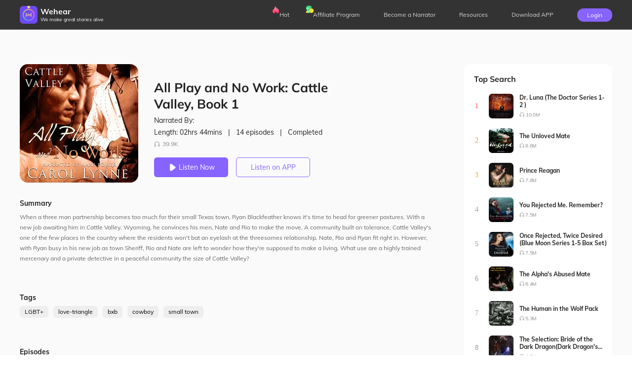

--- FILE ---
content_type: text/html; charset=utf-8
request_url: https://wehearfm.com/book/2198-All-Play-and-No-Work-Cattle-Valley-Book-1
body_size: 17209
content:
<!DOCTYPE html><html lang="en"><head><meta charSet="utf-8"/><meta name="viewport" content="initial-scale=1.0,width=device-width,user-scalable=0,maximum-scale=1.0"/><meta name="facebook-domain-verification" content="czlqjbng0jsv9cbwlkklretmoklntc"/><link href="https://files.dreame.com/dreame/file/f839f98a4143ca0352febb66c0e093e7.ico" rel="icon" sizes="20x20"/><title>Wehear Audiobook - All Play and No Work: Cattle Valley, Book 1</title><meta property="og:site_name" content="Wehear"/><meta property="og:url" content="https://wehearfm.com/book/2198-All-Play-and-No-Work-Cattle-Valley-Book-1"/><meta property="og:type" content="website"/><meta property="og:title" content="All Play and No Work: Cattle Valley, Book 1"/><meta property="og:description" content="When a three man partnership becomes too much for their small Texas town, Ryan Blackfeather knows it&#x27;s time to head for greener pastures. With a new job awaiting him in Cattle Valley, Wyoming, he convinces his men, Nate and Rio to make the move."/><link rel="image_src" href="https://files.dreame.com/1/icon/s-2198/1658236194.jpg"/><meta property="og:image" content="https://files.dreame.com/1/icon/s-2198/1658236194.jpg"/><meta name="description" content="When a three man partnership becomes too much for their small Texas town, Ryan Blackfeather knows it&#x27;s time to head for greener pastures. With a new job awaiting him in Cattle Valley, Wyoming, he convinces his men, Nate and Rio to make the move."/><meta name="twitter:card" content="summary_large_image"/><meta name="twitter:title" content="All Play and No Work: Cattle Valley, Book 1"/><meta name="twitter:description" content="When a three man partnership becomes too much for their small Texas town, Ryan Blackfeather knows it&#x27;s time to head for greener pastures. With a new job awaiting him in Cattle Valley, Wyoming, he convinces his men, Nate and Rio to make the move."/><meta name="twitter:image" content="https://files.dreame.com/1/icon/s-2198/1658236194.jpg"/><link rel="canonical" href="https://wehearfm.com/book/2198-All-Play-and-No-Work-Cattle-Valley-Book-1"/><link rel="preload" as="image" href="https://files.dreame.com/1/icon/s-2198/1658236194.jpg"/><meta name="next-head-count" content="19"/><script async="" src="https://www.googletagmanager.com/gtag/js?id=G-M8X3M4JY72"></script><script async="" src="https://www.googletagmanager.com/gtag/js?id=UA-227386375-1"></script><script defer="" src="https://files.dreame.com/dreame/file/48e4533850bdb8c72e32d7d6d72c117a.js"></script><script async="" src="https://connect.facebook.net/en_US/sdk.js" crossorigin="anonymous"></script><script async="" src="https://apis.google.com/js/api:client.js" crossorigin="anonymous"></script><script data-nscript="beforeInteractive">
                    !function(t,e){var n=720;function i(){var i=e.clientWidth/n*100;
if(e.clientWidth>768){
i=12;
};o(i);var a=parseFloat(t.getComputedStyle(e)["font-size"]);}function o(t){e.style.fontSize=t+"px"}t.calcRem=function(e){n=e,i(),t.addEventListener("resize",i)}}(window,document.documentElement);
                    calcRem(360);
                </script><script data-nscript="beforeInteractive">window.dataLayer = window.dataLayer || [];
                    function gtag(){dataLayer.push(arguments);}
                    gtag('js', new Date());
                    gtag('config', 'G-M8X3M4JY72');
                    gtag("consent", "default", {
                        ad_storage: "denied",
                        analytics_storage: "denied",
                        ad_user_data: "denied",
                        ad_personalization: "denied",
                        functionality_storage:"denied",
                        security_storage:"denied",
                        personalization_storage:"denied"
                    });
                    </script><script data-nscript="beforeInteractive">window.dataLayer = window.dataLayer || [];
                    function gtag(){dataLayer.push(arguments);}
                    gtag('js', new Date());
                    gtag('config', 'UA-227386375-1');
                    gtag("consent", "default", {
                        ad_storage: "denied",
                        analytics_storage: "denied",
                        ad_user_data: "denied",
                        ad_personalization: "denied",
                        functionality_storage:"denied",
                        security_storage:"denied",
                        personalization_storage:"denied"
                    });
                    </script><link rel="preload" href="https://files.dailyfm.co/S/wehear-next/_next/static/css/238ff9856a3f65af.css" as="style"/><link rel="stylesheet" href="https://files.dailyfm.co/S/wehear-next/_next/static/css/238ff9856a3f65af.css" data-n-g=""/><link rel="preload" href="https://files.dailyfm.co/S/wehear-next/_next/static/css/e97b8f54553d7b76.css" as="style"/><link rel="stylesheet" href="https://files.dailyfm.co/S/wehear-next/_next/static/css/e97b8f54553d7b76.css" data-n-p=""/><noscript data-n-css=""></noscript><script defer="" nomodule="" src="https://files.dailyfm.co/S/wehear-next/_next/static/chunks/polyfills-0d1b80a048d4787e.js"></script><script src="https://files.dailyfm.co/S/wehear-next/_next/static/chunks/webpack-c1e3bc48ce72e2b1.js" defer=""></script><script src="https://files.dailyfm.co/S/wehear-next/_next/static/chunks/framework-57c6900974317494.js" defer=""></script><script src="https://files.dailyfm.co/S/wehear-next/_next/static/chunks/main-25b33beab74dddc3.js" defer=""></script><script src="https://files.dailyfm.co/S/wehear-next/_next/static/chunks/pages/_app-d4d15eefd625105f.js" defer=""></script><script src="https://files.dailyfm.co/S/wehear-next/_next/static/chunks/pages/book/%5B...slug%5D-37edfc876c6832c5.js" defer=""></script><script src="https://files.dailyfm.co/S/wehear-next/_next/static/Sm8ZsevzeDsX5mG-GOj3g/_buildManifest.js" defer=""></script><script src="https://files.dailyfm.co/S/wehear-next/_next/static/Sm8ZsevzeDsX5mG-GOj3g/_ssgManifest.js" defer=""></script></head><body><script src="https://clientcdn.pushengage.com/core/e0cc1056-1022-45e0-98ee-2c42435ea9cd.js" async=""></script><div id="__next"><style>
      #nprogress {
        pointer-events: none;
      }
      #nprogress .bar {
        background: #29D;
        position: fixed;
        z-index: 9999;
        top: 0;
        left: 0;
        width: 100%;
        height: 3px;
      }
      #nprogress .peg {
        display: block;
        position: absolute;
        right: 0px;
        width: 100px;
        height: 100%;
        box-shadow: 0 0 10px #29D, 0 0 5px #29D;
        opacity: 1;
        -webkit-transform: rotate(3deg) translate(0px, -4px);
        -ms-transform: rotate(3deg) translate(0px, -4px);
        transform: rotate(3deg) translate(0px, -4px);
      }
      #nprogress .spinner {
        display: block;
        position: fixed;
        z-index: 1031;
        top: 15px;
        right: 15px;
      }
      #nprogress .spinner-icon {
        width: 18px;
        height: 18px;
        box-sizing: border-box;
        border: solid 2px transparent;
        border-top-color: #29D;
        border-left-color: #29D;
        border-radius: 50%;
        -webkit-animation: nprogresss-spinner 400ms linear infinite;
        animation: nprogress-spinner 400ms linear infinite;
      }
      .nprogress-custom-parent {
        overflow: hidden;
        position: relative;
      }
      .nprogress-custom-parent #nprogress .spinner,
      .nprogress-custom-parent #nprogress .bar {
        position: absolute;
      }
      @-webkit-keyframes nprogress-spinner {
        0% {
          -webkit-transform: rotate(0deg);
        }
        100% {
          -webkit-transform: rotate(360deg);
        }
      }
      @keyframes nprogress-spinner {
        0% {
          transform: rotate(0deg);
        }
        100% {
          transform: rotate(360deg);
        }
      }
    </style><div class="HeaderNav_header-nav-wrapper__1BDS4"><div class="HeaderNav_header-nav-container-pc__SBdaX"><a href="/"><div class="HeaderNav_logo-container__jrQ_5"><div class="HeaderNav_logo__IoVPj"><div class="lazyload-wrapper "><div style="height:36px" class="lazyload-placeholder"></div></div></div><div><div class="HeaderNav_logo-text__qyyDW">Wehear</div><div class="HeaderNav_slogan__GKrCx">We make great stories alive</div></div></div></a><div class="HeaderNav_nav-list__ExUji"><div class="HeaderNav_nav-item__DjN45"><div class="HeaderNav_badge__d6nEL"><div class="lazyload-wrapper "><div style="height:16px" class="lazyload-placeholder"></div></div></div><a target="_self" class="HeaderNav_headr-a-link__UVC2T" href="/hot-collections">Hot</a></div><div class="HeaderNav_nav-item__DjN45 HeaderNav_nav-item3__yxlsy"><div class="HeaderNav_badge__d6nEL"><div class="lazyload-wrapper "><div style="height:16px" class="lazyload-placeholder"></div></div></div><a target="_self" class="HeaderNav_headr-a-link__UVC2T" href="/affiliate-program">Affiliate Program</a></div><div class="HeaderNav_nav-item__DjN45"><a target="_self" class="HeaderNav_headr-a-link__UVC2T" href="/narrator-program">Become a Narrator</a></div><div class="HeaderNav_nav-item__DjN45"><a target="_blank" class="HeaderNav_headr-a-link__UVC2T" href="https://wehearfm.com/resources">Resources</a></div><div class="HeaderNav_nav-item__DjN45 HeaderNav_download__TqmE9"><span class="nav-download">Download APP</span><div class="HeaderNav_download-container__ExiPq"><div class="HeaderNav_qr-container__2EWQc"><svg height="200" width="200" viewBox="0 0 37 37"><path fill="#FFFFFF" d="M0,0 h37v37H0z" shape-rendering="crispEdges"></path><path fill="#000000" d="M4 4h7v1H4zM12 4h2v1H12zM15 4h7v1H15zM26,4 h7v1H26zM4 5h1v1H4zM10 5h1v1H10zM12 5h1v1H12zM14 5h4v1H14zM20 5h3v1H20zM24 5h1v1H24zM26 5h1v1H26zM32,5 h1v1H32zM4 6h1v1H4zM6 6h3v1H6zM10 6h1v1H10zM12 6h2v1H12zM15 6h2v1H15zM18 6h2v1H18zM22 6h1v1H22zM26 6h1v1H26zM28 6h3v1H28zM32,6 h1v1H32zM4 7h1v1H4zM6 7h3v1H6zM10 7h1v1H10zM13 7h5v1H13zM19 7h1v1H19zM21 7h1v1H21zM26 7h1v1H26zM28 7h3v1H28zM32,7 h1v1H32zM4 8h1v1H4zM6 8h3v1H6zM10 8h1v1H10zM14 8h3v1H14zM18 8h7v1H18zM26 8h1v1H26zM28 8h3v1H28zM32,8 h1v1H32zM4 9h1v1H4zM10 9h1v1H10zM12 9h2v1H12zM15 9h1v1H15zM17 9h5v1H17zM26 9h1v1H26zM32,9 h1v1H32zM4 10h7v1H4zM12 10h1v1H12zM14 10h1v1H14zM16 10h1v1H16zM18 10h1v1H18zM20 10h1v1H20zM22 10h1v1H22zM24 10h1v1H24zM26,10 h7v1H26zM12 11h2v1H12zM15 11h1v1H15zM17 11h2v1H17zM20 11h4v1H20zM6 12h3v1H6zM10 12h1v1H10zM12 12h5v1H12zM19 12h1v1H19zM25 12h3v1H25zM30,12 h3v1H30zM4 13h2v1H4zM8 13h1v1H8zM14 13h1v1H14zM17 13h1v1H17zM21 13h2v1H21zM24 13h2v1H24zM27 13h1v1H27zM29 13h1v1H29zM31,13 h2v1H31zM9 14h2v1H9zM15 14h2v1H15zM23 14h1v1H23zM25 14h1v1H25zM4 15h1v1H4zM7 15h2v1H7zM12 15h2v1H12zM16 15h1v1H16zM19 15h2v1H19zM23 15h2v1H23zM26 15h2v1H26zM29 15h1v1H29zM32,15 h1v1H32zM4 16h1v1H4zM6 16h1v1H6zM9 16h8v1H9zM19 16h2v1H19zM23 16h1v1H23zM29 16h1v1H29zM31,16 h2v1H31zM4 17h2v1H4zM7 17h2v1H7zM11 17h4v1H11zM16 17h1v1H16zM18 17h1v1H18zM20 17h1v1H20zM22 17h3v1H22zM26 17h5v1H26zM32,17 h1v1H32zM4 18h3v1H4zM9 18h3v1H9zM13 18h3v1H13zM18 18h2v1H18zM24 18h2v1H24zM27 18h4v1H27zM5 19h1v1H5zM7 19h1v1H7zM9 19h1v1H9zM11 19h1v1H11zM14 19h1v1H14zM18 19h1v1H18zM20 19h5v1H20zM27 19h3v1H27zM32,19 h1v1H32zM4 20h1v1H4zM6 20h1v1H6zM8 20h5v1H8zM16 20h2v1H16zM19 20h1v1H19zM21 20h1v1H21zM23 20h3v1H23zM27 20h2v1H27zM30 20h2v1H30zM4 21h3v1H4zM8 21h2v1H8zM11 21h2v1H11zM18 21h3v1H18zM28 21h3v1H28zM4 22h1v1H4zM10 22h1v1H10zM14 22h5v1H14zM21 22h2v1H21zM24 22h1v1H24zM27 22h3v1H27zM4 23h1v1H4zM6 23h1v1H6zM8 23h2v1H8zM11 23h1v1H11zM16 23h2v1H16zM21 23h1v1H21zM25 23h1v1H25zM28 23h1v1H28zM32,23 h1v1H32zM4 24h1v1H4zM7 24h4v1H7zM13 24h3v1H13zM18 24h5v1H18zM24 24h5v1H24zM32,24 h1v1H32zM12 25h2v1H12zM15 25h2v1H15zM19 25h1v1H19zM22 25h1v1H22zM24 25h1v1H24zM28 25h1v1H28zM31,25 h2v1H31zM4 26h7v1H4zM14 26h1v1H14zM18 26h1v1H18zM20 26h1v1H20zM24 26h1v1H24zM26 26h1v1H26zM28 26h1v1H28zM30 26h1v1H30zM4 27h1v1H4zM10 27h1v1H10zM15 27h1v1H15zM17 27h2v1H17zM21 27h1v1H21zM23 27h2v1H23zM28 27h2v1H28zM4 28h1v1H4zM6 28h3v1H6zM10 28h1v1H10zM12 28h2v1H12zM16 28h4v1H16zM21 28h1v1H21zM24 28h5v1H24zM30 28h1v1H30zM4 29h1v1H4zM6 29h3v1H6zM10 29h1v1H10zM12 29h2v1H12zM15 29h1v1H15zM20 29h1v1H20zM25 29h1v1H25zM29 29h3v1H29zM4 30h1v1H4zM6 30h3v1H6zM10 30h1v1H10zM12 30h1v1H12zM14 30h1v1H14zM17 30h1v1H17zM19 30h1v1H19zM25 30h4v1H25zM30 30h2v1H30zM4 31h1v1H4zM10 31h1v1H10zM13 31h3v1H13zM17 31h2v1H17zM20 31h3v1H20zM26 31h1v1H26zM29 31h3v1H29zM4 32h7v1H4zM15 32h2v1H15zM18 32h2v1H18zM22 32h5v1H22z" shape-rendering="crispEdges"></path><image xlink:href="https://files.dreame.com/recommend/image/a9f52f6cab45197663219a6491f1e588.png" height="13.32" width="13.32" x="11.84" y="11.84" preserveAspectRatio="none"></image></svg></div><div class="HeaderNav_download-text__IM_eC">Scan and Download Wehear</div></div></div><div class="HeaderNav_nav-item__DjN45 HeaderNav_login__um_R_"><div class="HeaderNav_signUp__eeldD">Login</div></div></div></div><div class="HeaderNav_header-nav-container-mobile__0Rf_y"><div><div class="HeaderNav_collsapse-container__lTk5A"><span></span><span></span><span></span></div><div class="HeaderNav_logo-container__jrQ_5"><div class="HeaderNav_logo__IoVPj"><a class="HeaderNav_logo-link__hIyZ4" href="/"><img src="https://files.dreame.com/recommend/image/a9f52f6cab45197663219a6491f1e588.png"/></a></div><div><div class="HeaderNav_logo-text__qyyDW"><a href="/">Wehear</a></div></div></div><div class="HeaderNav_signUp__eeldD">Login</div></div><div class="HeaderNav_nav-list-container__SyY7Q" style="display:none"><div class="HeaderNav_nav-list__ExUji HeaderNav_no-letive__9eyDW"><div class="HeaderNav_close-collsapse__Hgh0d"></div><a href="/"><div class="HeaderNav_nav-item__DjN45"><div class="HeaderNav_menu-icon__JdGfS"><span style="box-sizing:border-box;display:block;overflow:hidden;width:initial;height:initial;background:none;opacity:1;border:0;margin:0;padding:0;position:absolute;top:0;left:0;bottom:0;right:0"><img src="[data-uri]" decoding="async" data-nimg="fill" style="position:absolute;top:0;left:0;bottom:0;right:0;box-sizing:border-box;padding:0;border:none;margin:auto;display:block;width:0;height:0;min-width:100%;max-width:100%;min-height:100%;max-height:100%"/><noscript><img src="https://files.dreame.com/recommend/image/3fab1c52094d4c6eeb02057c4b1e907b.png" decoding="async" data-nimg="fill" style="position:absolute;top:0;left:0;bottom:0;right:0;box-sizing:border-box;padding:0;border:none;margin:auto;display:block;width:0;height:0;min-width:100%;max-width:100%;min-height:100%;max-height:100%" loading="lazy"/></noscript></span></div><span>Home</span></div></a><a target="_self" href="/hot-collections"><div class="HeaderNav_nav-item__DjN45"><div class="HeaderNav_menu-icon__JdGfS"><span style="box-sizing:border-box;display:block;overflow:hidden;width:initial;height:initial;background:none;opacity:1;border:0;margin:0;padding:0;position:absolute;top:0;left:0;bottom:0;right:0"><img src="[data-uri]" decoding="async" data-nimg="fill" style="position:absolute;top:0;left:0;bottom:0;right:0;box-sizing:border-box;padding:0;border:none;margin:auto;display:block;width:0;height:0;min-width:100%;max-width:100%;min-height:100%;max-height:100%"/><noscript><img src="https://files.dreame.com/recommend/image/55aace83dad2b2dadfc0bc7a8889db61.png" decoding="async" data-nimg="fill" style="position:absolute;top:0;left:0;bottom:0;right:0;box-sizing:border-box;padding:0;border:none;margin:auto;display:block;width:0;height:0;min-width:100%;max-width:100%;min-height:100%;max-height:100%" loading="lazy"/></noscript></span></div><span>Hot</span><div class="HeaderNav_badge__d6nEL"><span style="box-sizing:border-box;display:block;overflow:hidden;width:initial;height:initial;background:none;opacity:1;border:0;margin:0;padding:0;position:absolute;top:0;left:0;bottom:0;right:0"><img src="[data-uri]" decoding="async" data-nimg="fill" style="position:absolute;top:0;left:0;bottom:0;right:0;box-sizing:border-box;padding:0;border:none;margin:auto;display:block;width:0;height:0;min-width:100%;max-width:100%;min-height:100%;max-height:100%"/><noscript><img src="https://files.dreame.com/dreame/image/icon_hot.png" decoding="async" data-nimg="fill" style="position:absolute;top:0;left:0;bottom:0;right:0;box-sizing:border-box;padding:0;border:none;margin:auto;display:block;width:0;height:0;min-width:100%;max-width:100%;min-height:100%;max-height:100%" loading="lazy"/></noscript></span></div></div></a><a target="_self" href="/affiliate-program"><div class="HeaderNav_nav-item__DjN45"><div class="HeaderNav_menu-icon__JdGfS"><span style="box-sizing:border-box;display:block;overflow:hidden;width:initial;height:initial;background:none;opacity:1;border:0;margin:0;padding:0;position:absolute;top:0;left:0;bottom:0;right:0"><img src="[data-uri]" decoding="async" data-nimg="fill" style="position:absolute;top:0;left:0;bottom:0;right:0;box-sizing:border-box;padding:0;border:none;margin:auto;display:block;width:0;height:0;min-width:100%;max-width:100%;min-height:100%;max-height:100%"/><noscript><img src="https://files.dreame.com/recommend/image/1e45a03992fdbd36647d1fcce5b2dce2.png" decoding="async" data-nimg="fill" style="position:absolute;top:0;left:0;bottom:0;right:0;box-sizing:border-box;padding:0;border:none;margin:auto;display:block;width:0;height:0;min-width:100%;max-width:100%;min-height:100%;max-height:100%" loading="lazy"/></noscript></span></div><span>Affiliate Program</span><div class="HeaderNav_badge__d6nEL HeaderNav_badge-3__gwfhQ"><span style="box-sizing:border-box;display:block;overflow:hidden;width:initial;height:initial;background:none;opacity:1;border:0;margin:0;padding:0;position:absolute;top:0;left:0;bottom:0;right:0"><img src="[data-uri]" decoding="async" data-nimg="fill" style="position:absolute;top:0;left:0;bottom:0;right:0;box-sizing:border-box;padding:0;border:none;margin:auto;display:block;width:0;height:0;min-width:100%;max-width:100%;min-height:100%;max-height:100%"/><noscript><img src="https://files.dreame.com/dreame/image/icon_coins.png" decoding="async" data-nimg="fill" style="position:absolute;top:0;left:0;bottom:0;right:0;box-sizing:border-box;padding:0;border:none;margin:auto;display:block;width:0;height:0;min-width:100%;max-width:100%;min-height:100%;max-height:100%" loading="lazy"/></noscript></span></div></div></a><a target="_self" href="/narrator-program"><div class="HeaderNav_nav-item__DjN45"><div class="HeaderNav_menu-icon__JdGfS"><span style="box-sizing:border-box;display:block;overflow:hidden;width:initial;height:initial;background:none;opacity:1;border:0;margin:0;padding:0;position:absolute;top:0;left:0;bottom:0;right:0"><img src="[data-uri]" decoding="async" data-nimg="fill" style="position:absolute;top:0;left:0;bottom:0;right:0;box-sizing:border-box;padding:0;border:none;margin:auto;display:block;width:0;height:0;min-width:100%;max-width:100%;min-height:100%;max-height:100%"/><noscript><img src="https://files.dreame.com/recommend/image/9767a37bfc58c4d9cc287aa9dcb091d6.png" decoding="async" data-nimg="fill" style="position:absolute;top:0;left:0;bottom:0;right:0;box-sizing:border-box;padding:0;border:none;margin:auto;display:block;width:0;height:0;min-width:100%;max-width:100%;min-height:100%;max-height:100%" loading="lazy"/></noscript></span></div><span>Become a Narrator</span></div></a><a target="_blank" href="https://wehearfm.com/resources"><div class="HeaderNav_nav-item__DjN45"><div class="HeaderNav_menu-icon__JdGfS"><span style="box-sizing:border-box;display:block;overflow:hidden;width:initial;height:initial;background:none;opacity:1;border:0;margin:0;padding:0;position:absolute;top:0;left:0;bottom:0;right:0"><img src="[data-uri]" decoding="async" data-nimg="fill" style="position:absolute;top:0;left:0;bottom:0;right:0;box-sizing:border-box;padding:0;border:none;margin:auto;display:block;width:0;height:0;min-width:100%;max-width:100%;min-height:100%;max-height:100%"/><noscript><img src="https://files.dreame.com/recommend/image/9dc17fb0b2ee91686153467284e5d410.png" decoding="async" data-nimg="fill" style="position:absolute;top:0;left:0;bottom:0;right:0;box-sizing:border-box;padding:0;border:none;margin:auto;display:block;width:0;height:0;min-width:100%;max-width:100%;min-height:100%;max-height:100%" loading="lazy"/></noscript></span></div><span>Resources</span></div></a><a href="/book/[...slug]"><div class="HeaderNav_nav-item__DjN45"><span>Download APP</span></div></a></div></div></div></div><div class="fixedPaddingTop"><div class="book_book-frame__s8FOJ"><div class="book_book-c-filter__xqSp3" style="background-image:url(https://files.dreame.com/1/icon/s-2198/1658236194.jpg)"></div><div class="book_line-bg__eTNVL"><div class="book_linfrg__pxB_l" style="background:linear-gradient(rgba(168,113,89,0), rgba(168,113,89,1))"></div><div class="book_pure__P1mBT" style="background:rgba(168,113,89,1)"></div></div><div class="book_book-container__Shlo_"><div class="book_book-c-left__233YU"><div class="book_book-header__JIOde"><div class="book_book-header-img__B24bD"><div class="lazyload-wrapper "><img width="240" src="https://files.dreame.com/dreame/image/img_default.png" alt="logo"/></div><h2 class="book_book-hef-name__nfSbq">All Play and No Work: Cattle Valley, Book 1</h2><h4 class="book_chapter-name__lX0HB">--</h4></div><div class="book_book-show-player__xmLnQ" style="display:none"><div class="Player_player-out__OMIla"><div class="Player_player-tool__mazwe"><span class="Player_player-header-cover__q6qra"><span style="box-sizing:border-box;display:inline-block;overflow:hidden;width:initial;height:initial;background:none;opacity:1;border:0;margin:0;padding:0;position:relative;max-width:100%"><span style="box-sizing:border-box;display:block;width:initial;height:initial;background:none;opacity:1;border:0;margin:0;padding:0;max-width:100%"><img style="display:block;max-width:100%;width:initial;height:initial;background:none;opacity:1;border:0;margin:0;padding:0" alt="" aria-hidden="true" src="data:image/svg+xml,%3csvg%20xmlns=%27http://www.w3.org/2000/svg%27%20version=%271.1%27%20width=%2746%27%20height=%2746%27/%3e"/></span><img alt="Picture of the author" src="https://files.dreame.com/1/icon/s-2198/1658236194.jpg" decoding="async" data-nimg="intrinsic" style="position:absolute;top:0;left:0;bottom:0;right:0;box-sizing:border-box;padding:0;border:none;margin:auto;display:block;width:0;height:0;min-width:100%;max-width:100%;min-height:100%;max-height:100%"/></span></span><audio eri="1" preload="auto"></audio><div class="PlayerProgressBar_progress-custom-bar__moRR8"><span class="PlayerProgressBar_bar-chapter-name__QR5uS">--</span><div class="PlayerProgressBar_bar-inner__tm7NM"><div class="PlayerProgressBar_progress__kYXev"></div><div class="PlayerProgressBar_progress-btn-wrapper__vbQ1E"><div class="PlayerProgressBar_progress-btn__FX_zm"><span class="PlayerProgressBar_tird__UGZdE" style="color:#A87159">00:00<!-- -->/<!-- -->00:00</span></div></div></div></div><div class="Player_play-nav__anJ2X"><span class="Player_rate__jjD_g">1<!-- -->X</span><span class="PlayerBtn_plthd__N9RAt"><span class="PlayerBtn_ctgh__JDLuV PlayerBtn_pre-none___z9iy"></span><span class="PlayerBtn_icon-mark__s_PXM"><i class="PlayerBtn_status__x6u1D PlayerBtn_pause__dliBe"></i></span><span class="PlayerBtn_ctgh__JDLuV PlayerBtn_next__PnVQO"></span></span><span class="Player_pull-chapter__XiLLG"></span></div></div></div></div><div class="book_book-header-right__ABMMz"><span class="book_book-header-share__nr035"><label>Share to: </label></span><div><div><div class="book_wap-download__t7zpg"><span class="book_wap-download-nature__NoWR2"><span class="book_left__PHlXx"></span><span class="book_middle__oQXP6"><label>Wehear</label><label>Enjoy more audiobooks in Wehear</label></span><button class="book_right__zIJNQ">Downlood</button></span></div></div><h1 class="book_book-name__nnzml">All Play and No Work: Cattle Valley, Book 1</h1><span class="book_book-det__t7Zgr"><label class="book_book-narrater__uT6Kl">Narrated By: </label><span class="book_book-total__7U7go"><span>Length: <!-- -->02hrs 44mins </span><label>|</label><span>14<!-- --> episodes</span><label>|</label><span>Completed</span></span><label class="book_book-like__CfBWn"><i></i>39.9K</label></span></div><span class="book_book-btn__L9WSc"><button><i class="book_book-btn-pause__j_3qi"></i>Listen Now</button><div class="book_book-linsten-btn__BOsAn"><div class="book_download-out-cont__u8Fs1"><div class="book_download-container__Nd32t"><div><svg height="200" width="200" viewBox="0 0 45 45"><path fill="#FFFFFF" d="M0,0 h45v45H0z" shape-rendering="crispEdges"></path><path fill="#000000" d="M4 4h7v1H4zM14 4h1v1H14zM19 4h4v1H19zM24 4h1v1H24zM27 4h1v1H27zM32 4h1v1H32zM34,4 h7v1H34zM4 5h1v1H4zM10 5h1v1H10zM14 5h3v1H14zM19 5h3v1H19zM25 5h1v1H25zM27 5h4v1H27zM32 5h1v1H32zM34 5h1v1H34zM40,5 h1v1H40zM4 6h1v1H4zM6 6h3v1H6zM10 6h1v1H10zM13 6h7v1H13zM22 6h2v1H22zM26 6h4v1H26zM34 6h1v1H34zM36 6h3v1H36zM40,6 h1v1H40zM4 7h1v1H4zM6 7h3v1H6zM10 7h1v1H10zM13 7h3v1H13zM17 7h1v1H17zM19 7h3v1H19zM23 7h3v1H23zM28 7h4v1H28zM34 7h1v1H34zM36 7h3v1H36zM40,7 h1v1H40zM4 8h1v1H4zM6 8h3v1H6zM10 8h1v1H10zM12 8h2v1H12zM15 8h4v1H15zM20 8h3v1H20zM24 8h1v1H24zM26 8h3v1H26zM30 8h2v1H30zM34 8h1v1H34zM36 8h3v1H36zM40,8 h1v1H40zM4 9h1v1H4zM10 9h1v1H10zM13 9h1v1H13zM16 9h1v1H16zM20 9h1v1H20zM23 9h2v1H23zM29 9h1v1H29zM34 9h1v1H34zM40,9 h1v1H40zM4 10h7v1H4zM12 10h1v1H12zM14 10h1v1H14zM16 10h1v1H16zM18 10h1v1H18zM20 10h1v1H20zM22 10h1v1H22zM24 10h1v1H24zM26 10h1v1H26zM28 10h1v1H28zM30 10h1v1H30zM32 10h1v1H32zM34,10 h7v1H34zM12 11h5v1H12zM18 11h2v1H18zM21 11h1v1H21zM23 11h3v1H23zM31 11h2v1H31zM6 12h2v1H6zM10 12h5v1H10zM18 12h1v1H18zM20 12h1v1H20zM22 12h2v1H22zM26 12h4v1H26zM31 12h4v1H31zM36 12h1v1H36zM5 13h2v1H5zM12 13h3v1H12zM17 13h3v1H17zM22 13h4v1H22zM27 13h7v1H27zM37 13h2v1H37zM4 14h2v1H4zM7 14h1v1H7zM9 14h5v1H9zM18 14h7v1H18zM26 14h1v1H26zM28 14h2v1H28zM31 14h1v1H31zM33 14h1v1H33zM35 14h1v1H35zM37 14h1v1H37zM39 14h1v1H39zM4 15h1v1H4zM14 15h3v1H14zM19 15h2v1H19zM24 15h1v1H24zM27 15h5v1H27zM35 15h1v1H35zM38,15 h3v1H38zM8 16h4v1H8zM15 16h1v1H15zM20 16h2v1H20zM23 16h3v1H23zM29 16h2v1H29zM33 16h2v1H33zM36 16h1v1H36zM38 16h1v1H38zM5 17h5v1H5zM12 17h2v1H12zM16 17h3v1H16zM20 17h1v1H20zM22 17h1v1H22zM24 17h1v1H24zM28 17h2v1H28zM31 17h2v1H31zM34 17h1v1H34zM36 17h1v1H36zM38,17 h3v1H38zM4 18h1v1H4zM10 18h2v1H10zM14 18h1v1H14zM19 18h4v1H19zM24 18h7v1H24zM33 18h2v1H33zM38 18h2v1H38zM5 19h1v1H5zM14 19h1v1H14zM17 19h2v1H17zM20 19h3v1H20zM26 19h1v1H26zM28 19h1v1H28zM31 19h1v1H31zM35 19h1v1H35zM40,19 h1v1H40zM4 20h1v1H4zM6 20h1v1H6zM9 20h2v1H9zM16 20h1v1H16zM18 20h2v1H18zM22 20h1v1H22zM25 20h3v1H25zM29 20h1v1H29zM37,20 h4v1H37zM4 21h1v1H4zM6 21h3v1H6zM11 21h6v1H11zM18 21h1v1H18zM20 21h2v1H20zM23 21h1v1H23zM25 21h1v1H25zM28 21h2v1H28zM31 21h1v1H31zM34 21h2v1H34zM37 21h2v1H37zM40,21 h1v1H40zM6 22h3v1H6zM10 22h2v1H10zM13 22h3v1H13zM19 22h1v1H19zM21 22h2v1H21zM25 22h4v1H25zM30 22h2v1H30zM33 22h1v1H33zM36 22h1v1H36zM39,22 h2v1H39zM5 23h1v1H5zM7 23h1v1H7zM9 23h1v1H9zM11 23h1v1H11zM16 23h2v1H16zM22 23h1v1H22zM24 23h2v1H24zM31 23h2v1H31zM34 23h1v1H34zM36 23h2v1H36zM40,23 h1v1H40zM4 24h1v1H4zM7 24h1v1H7zM9 24h2v1H9zM16 24h2v1H16zM19 24h2v1H19zM23 24h1v1H23zM26 24h3v1H26zM31 24h3v1H31zM36 24h1v1H36zM39 24h1v1H39zM4 25h1v1H4zM7 25h1v1H7zM9 25h1v1H9zM14 25h3v1H14zM19 25h8v1H19zM29 25h1v1H29zM33 25h1v1H33zM35 25h1v1H35zM38 25h2v1H38zM4 26h3v1H4zM9 26h2v1H9zM12 26h1v1H12zM14 26h1v1H14zM17 26h1v1H17zM19 26h1v1H19zM21 26h1v1H21zM26 26h1v1H26zM28 26h2v1H28zM33 26h1v1H33zM36 26h1v1H36zM38 26h2v1H38zM5 27h2v1H5zM9 27h1v1H9zM11 27h3v1H11zM15 27h3v1H15zM19 27h2v1H19zM23 27h2v1H23zM27 27h1v1H27zM31 27h4v1H31zM37 27h2v1H37zM5 28h1v1H5zM10 28h1v1H10zM12 28h2v1H12zM16 28h2v1H16zM19 28h1v1H19zM26 28h3v1H26zM30 28h1v1H30zM34 28h5v1H34zM40,28 h1v1H40zM6 29h1v1H6zM8 29h2v1H8zM11 29h1v1H11zM13 29h1v1H13zM15 29h1v1H15zM20 29h2v1H20zM24 29h1v1H24zM27 29h2v1H27zM30 29h1v1H30zM34 29h1v1H34zM36 29h1v1H36zM38,29 h3v1H38zM5 30h6v1H5zM16 30h1v1H16zM18 30h1v1H18zM20 30h1v1H20zM23 30h2v1H23zM26 30h2v1H26zM30 30h1v1H30zM32 30h1v1H32zM35 30h2v1H35zM38 30h2v1H38zM4 31h1v1H4zM9 31h1v1H9zM11 31h3v1H11zM17 31h2v1H17zM20 31h1v1H20zM22 31h1v1H22zM25 31h3v1H25zM30 31h2v1H30zM33 31h1v1H33zM35 31h1v1H35zM37 31h1v1H37zM7 32h1v1H7zM9 32h3v1H9zM15 32h3v1H15zM20 32h1v1H20zM22 32h2v1H22zM28 32h2v1H28zM32 32h7v1H32zM40,32 h1v1H40zM12 33h1v1H12zM14 33h1v1H14zM16 33h1v1H16zM19 33h1v1H19zM21 33h5v1H21zM27 33h1v1H27zM31 33h2v1H31zM36 33h3v1H36zM40,33 h1v1H40zM4 34h7v1H4zM12 34h2v1H12zM16 34h2v1H16zM21 34h2v1H21zM25 34h2v1H25zM32 34h1v1H32zM34 34h1v1H34zM36 34h2v1H36zM39,34 h2v1H39zM4 35h1v1H4zM10 35h1v1H10zM15 35h1v1H15zM17 35h2v1H17zM20 35h1v1H20zM24 35h2v1H24zM27 35h1v1H27zM31 35h2v1H31zM36 35h2v1H36zM4 36h1v1H4zM6 36h3v1H6zM10 36h1v1H10zM13 36h2v1H13zM16 36h2v1H16zM19 36h2v1H19zM22 36h1v1H22zM25 36h2v1H25zM28 36h1v1H28zM30 36h1v1H30zM32 36h6v1H32zM39 36h1v1H39zM4 37h1v1H4zM6 37h3v1H6zM10 37h1v1H10zM12 37h4v1H12zM20 37h1v1H20zM24 37h1v1H24zM28 37h2v1H28zM31 37h1v1H31zM34 37h1v1H34zM36 37h2v1H36zM4 38h1v1H4zM6 38h3v1H6zM10 38h1v1H10zM12 38h1v1H12zM17 38h3v1H17zM22 38h1v1H22zM24 38h6v1H24zM32 38h1v1H32zM34 38h4v1H34zM39 38h1v1H39zM4 39h1v1H4zM10 39h1v1H10zM14 39h2v1H14zM18 39h3v1H18zM22 39h1v1H22zM24 39h1v1H24zM29 39h2v1H29zM33 39h2v1H33zM37 39h2v1H37zM4 40h7v1H4zM13 40h2v1H13zM20 40h1v1H20zM22 40h2v1H22zM25 40h1v1H25zM28 40h3v1H28zM33 40h1v1H33zM35 40h2v1H35zM38,40 h3v1H38z" shape-rendering="crispEdges"></path><image xlink:href="https://files.dreame.com/recommend/image/a9f52f6cab45197663219a6491f1e588.png" height="16.2" width="16.2" x="14.4" y="14.4" preserveAspectRatio="none"></image></svg></div><div class="book_download-text___VZDN">Scan code to listen more in Wehear</div></div></div><button>Listen on APP</button></div></span></div></div><div class="book_book-all-section__PcTmB"><div class="book_book-c-section__nzkHi"><div class="book_book-d-title__U9cHx"><h2>Summary</h2></div><div class="book_book-d-content__OIDFE"><div class="book_detailed-introduce__GHtwZ"><div class="book_intro-content__I1Lu1" title="When a three man partnership becomes too much for their small Texas town, Ryan Blackfeather knows it&#x27;s time to head for greener pastures. With a new job awaiting him in Cattle Valley, Wyoming, he convinces his men, Nate and Rio to make the move.

A community built on tolerance, Cattle Valley&#x27;s one of the few places in the country where the residents won&#x27;t bat an eyelash at the threesomes relationship. Nate, Rio and Ryan fit right in. However, with Ryan busy in his new job as town Sheriff, Rio and Nate are left to wonder how they&#x27;re supposed to make a living. What use are a highly trained mercenary and a private detective in a peaceful community the size of Cattle Valley?"><span class="book_merchant-desc__Me3xN">When a three man partnership becomes too much for their small Texas town, Ryan Blackfeather knows it&#x27;s time to head for greener pastures. With a new job awaiting him in Cattle Valley, Wyoming, he convinces his men, Nate and Rio to make the move.

A community built on tolerance, Cattle Valley&#x27;s one of the few places in the country where the residents won&#x27;t bat an eyelash at the threesomes relationship. Nate, Rio and Ryan fit right in. However, with Ryan busy in his new job as town Sheriff, Rio and Nate are left to wonder how they&#x27;re supposed to make a living. What use are a highly trained mercenary and a private detective in a peaceful community the size of Cattle Valley?</span><div class="book_unfold__6Z6v_"></div></div></div><div></div></div></div><div class="book_book-c-section__nzkHi"><div class="book_book-d-title__U9cHx"><h2>Tags</h2></div><div class="book_book-d-content__OIDFE"><ul class="book_book-d-tags__P7sbZ"><li>LGBT+</li><li>love-triangle</li><li>bxb</li><li>cowboy</li><li>small town</li></ul></div></div><div class="book_book-c-section__nzkHi book_book-c-section-chapter__UmWjR"><div class="book_book-d-title__U9cHx"><h2>Episodes</h2></div><div class="book_book-d-caprt-false-content___Xogv"></div></div></div><div class="Similar_similar-container__HX1px"><div class="Similar_Hot-Stories-title__uFovd"><h2> Hot Stories</h2></div><ul class="Similar_Hot-Stories-ul__ckDnA"><li class="Similar_Hot-Stories-li__Rrl9W"><span class="Similar_Hot-Stories-false-top__EsBXM"></span></li><li class="Similar_Hot-Stories-li__Rrl9W"><span class="Similar_Hot-Stories-false-top__EsBXM"></span></li><li class="Similar_Hot-Stories-li__Rrl9W"><span class="Similar_Hot-Stories-false-top__EsBXM"></span></li></ul></div><div class="book_footer-c-nav__sE9Vc"><div class="FooterNav_footer-nav-wrapper__5wEHN"><div class="FooterNav_footer-nav-container__3qttC"><div class="FooterNav_footer-nav-item__J615Q"><div class="FooterNav_nav-item-title__9Ntvo">CONTACT US</div><div class="FooterNav_nav-item-content__4ZisJ"><div class="FooterNav_nav-socal-list__llTq_"><div class="FooterNav_nav-socal-item__7_jIE"><a target="_blank" href="https://www.facebook.com/WehearAudioBook"><img src="https://files.dreame.com/recommend/image/7de67c689f111c0e1b14c37a7afb7088.png"/></a></div><div class="FooterNav_nav-socal-item__7_jIE"><a target="_blank" href="https://www.instagram.com/wehear.audiobook/"><img src="https://files.dreame.com/recommend/image/be079ec8a601ae8f4fbf69f08efa8db8.png"/></a></div><div class="FooterNav_nav-socal-item__7_jIE"><a target="_blank" href="https://twitter.com/wehearfm"><img src="https://files.dreame.com/recommend/image/152d3a17b806b9bf9c5c239d40f9e204.png"/></a></div><div class="FooterNav_nav-socal-item__7_jIE"><a target="_blank" href="https://www.tiktok.com/@wehearfm"><img src="https://files.dreame.com/recommend/image/61f53aff3b3d133253b7586d571d3341.png"/></a></div></div></div></div><div class="FooterNav_footer-nav-item__J615Q"><div class="FooterNav_nav-item-title__9Ntvo"><span>AUDIOBOOK</span><span class="FooterNav_more-arrow__GcbIz"><img class="FooterNav_more-arrow-img__S5VQz" src="https://files.dreame.com/recommend/image/8003d318ddda1876feed5aa136cfc8aa.png"/></span></div><div class="FooterNav_nav-item-content__4ZisJ" style="height:auto"><div class="FooterNav_nav-item__cJH1a"><a class="FooterNav_nav-link__YSB7x" target="_self" href="/hot-collections">Hot</a></div><div class="FooterNav_nav-item__cJH1a"><a class="FooterNav_nav-link__YSB7x" target="_blank" href="/affiliate-program">Affiliate Program</a></div><div class="FooterNav_nav-item__cJH1a"><a class="FooterNav_nav-link__YSB7x" target="_self" href="/narrator-program">Become a Narrator</a></div><div class="FooterNav_nav-item__cJH1a"><a class="FooterNav_nav-link__YSB7x" target="_self" href="/download-wehear-app">Download APP</a></div><div class="FooterNav_nav-item__cJH1a"><a class="FooterNav_nav-link__YSB7x" target="_self" href="/about">About</a></div><div class="FooterNav_nav-item__cJH1a"><a class="FooterNav_nav-link__YSB7x" target="_blank" href="/help">FAQs</a></div></div></div><div class="FooterNav_footer-nav-item__J615Q"><div class="FooterNav_nav-item-title__9Ntvo"><span>LEGAL</span><span class="FooterNav_more-arrow__GcbIz"><img class="FooterNav_more-arrow-img__S5VQz" src="https://files.dreame.com/recommend/image/8003d318ddda1876feed5aa136cfc8aa.png"/></span></div><div class="FooterNav_nav-item-content__4ZisJ" style="height:auto"><div class="FooterNav_nav-item__cJH1a"><a class="FooterNav_nav-link__YSB7x" target="_blank" href="/privacy-policy">Privacy Policy</a></div><div class="FooterNav_nav-item__cJH1a"><a class="FooterNav_nav-link__YSB7x" target="_blank" href="/terms-of-service">Terms of Service</a></div><div class="FooterNav_nav-item__cJH1a"><a class="FooterNav_nav-link__YSB7x" target="_blank" href="/content-guide">Content Guide</a></div><div class="FooterNav_nav-item__cJH1a"><a class="FooterNav_nav-link__YSB7x">Cookie Settings</a></div></div></div><div class="FooterNav_footer-nav-item__J615Q"><div class="FooterNav_nav-item-title__9Ntvo"><span>PARTNERSHIP</span><span class="FooterNav_more-arrow__GcbIz"><img class="FooterNav_more-arrow-img__S5VQz" src="https://files.dreame.com/recommend/image/8003d318ddda1876feed5aa136cfc8aa.png"/></span></div><div class="FooterNav_nav-item-content__4ZisJ" style="height:auto"><div class="FooterNav_nav-item__cJH1a"><a class="FooterNav_nav-link__YSB7x" target="_blank" href="https://dreame.com">Dreame</a></div><div class="FooterNav_nav-item__cJH1a"><a class="FooterNav_nav-link__YSB7x" target="_blank" href="/resources/wehear-app-affiliate-program-work-with-impact-radius.html">Impact Affiliate</a></div></div></div></div><div class="FooterNav_copyright-container__wrOeX">Copyright © Wehear . All Rights Reserved.</div></div></div></div><div class="book_book-c-right__4K9bh"><div class="TopSearch_topSearch-container__Sa_8T"><div class="TopSearch_topSearch-title__ldYB1">Top Search</div><ul class="TopSearch_topSearch-ul__AioPx"><li><span class="TopSearch_topSearch-load-conter__Cn8ZW"></span></li><li><span class="TopSearch_topSearch-load-conter__Cn8ZW"></span></li><li><span class="TopSearch_topSearch-load-conter__Cn8ZW"></span></li><li><span class="TopSearch_topSearch-load-conter__Cn8ZW"></span></li><li><span class="TopSearch_topSearch-load-conter__Cn8ZW"></span></li><li><span class="TopSearch_topSearch-load-conter__Cn8ZW"></span></li><li><span class="TopSearch_topSearch-load-conter__Cn8ZW"></span></li><li><span class="TopSearch_topSearch-load-conter__Cn8ZW"></span></li><li><span class="TopSearch_topSearch-load-conter__Cn8ZW"></span></li><li><span class="TopSearch_topSearch-load-conter__Cn8ZW"></span></li></ul></div></div></div><div></div></div></div><div><div class="CookiePC_cookie-container__sVsBv" style="display:none"><div class="CookiePC_left__hkmEH"><div class="CookiePC_r-1__Hjoiz">To provide you with a perfect listening experience, help us enhance site navigation, and analyze site usage, please click &quot;Accept All Cookies&quot; to agree with us to obtain your cookie information.</div><div class="CookiePC_r-2__m9opx">Click <a class="CookiePC_link__WT5Gq" href="/cookie-policy">Cookie Policy</a> and<a class="CookiePC_link__WT5Gq" href="/privacy-policy">Privacy Policy</a> to learn more</div></div><div class="CookiePC_right__v4T_G"><div class="CookiePC_accept__pGfzP">Accept All Cookies</div><div class="CookiePC_setting__b0eIA">Cookie Settings</div></div></div><div class="CookiePC_cookie-setting-modal__TYo1t" style="display:none"><div class="CookiePC_setting-modal___NmTF"><div><div class="CookiePC_setting-title__mhwn2">Your Cookies Settings</div><div class="CookiePC_setting-select__pHK7t"><input type="checkbox" class="CookiePC_checkbox__6aKX_" id="check1" disabled="" checked=""/><label for="check1"><span class="CookiePC_icon__mvMjT"></span></label><span class="CookiePC_text__amrbe">Strictly necessary cookies</span><span class="CookiePC_always__Jhtxy">Always Active</span></div><div class="CookiePC_setting-select__pHK7t"><input type="checkbox" class="CookiePC_checkbox__6aKX_" id="check2"/><label for="check2"><span class="CookiePC_icon__mvMjT"></span></label><span class="CookiePC_text__amrbe">Performance/Analytical Cookies</span></div><div class="CookiePC_setting-select__pHK7t"><input type="checkbox" class="CookiePC_checkbox__6aKX_" id="check3"/><label for="check3"><span class="CookiePC_icon__mvMjT"></span></label><span class="CookiePC_text__amrbe">Functionality Cookies</span></div><div class="CookiePC_setting-select__pHK7t"><input type="checkbox" class="CookiePC_checkbox__6aKX_" id="check4"/><label for="check4"><span class="CookiePC_icon__mvMjT"></span></label><span class="CookiePC_text__amrbe">Advertising Cookies</span></div><div class="CookiePC_setting-select__pHK7t"><input type="checkbox" class="CookiePC_checkbox__6aKX_" id="check4"/><label for="check4"><span class="CookiePC_icon__mvMjT"></span></label><span class="CookiePC_text__amrbe">Targeting Cookies</span></div><div class="CookiePC_navigate-btn__PWLFh">Navigate with Selected Cookies</div><div class="CookiePC_accept-btn__nXCBZ">Accept All Cookies</div></div><div class="CookiePC_inner__TM1oO" style="display:none"><div class="CookiePC_navBack__51zQO"><div class="CookiePC_back__1amvH"></div><div></div></div><div class="CookiePC_cookie-detail__HNJou"><div><div style="display:none"><div>These cookies are essential in order to enable you to browse and use related functions on the website. They perform functions like ensuring the website pages load quickly, and preventing any fraudulent payment activity, etc. You may set up your browser to block or prompt you for these cookies, but some website features may not work due to such settings. Our website currently mainly uses the following strictly necessary cookies:</div><div><table class="CookiePC_table__iJTnp"><thead><tr><th>Cookie Name</th><th>Domain</th><th>Description</th><th>Created and Stored by</th></tr></thead><thead><tr><th colSpan="4"><b>Wehear</b></th></tr></thead><tbody><tr><td>sensorsdata2015jssdkcross</td><td>.wehearfm.com</td><td>To identify user information.</td><td>1st party</td></tr><tr><td>_fbp</td><td>.wehearfm.com</td><td>To identify Facebook pixel.</td><td>1st party</td></tr><tr><td>sb<br/>fr</td><td>.facebook.com</td><td>To record the information regarding the Third-party account (Facebook) login, please find details at https://www.facebook.com/policies/cookies</td><td>3rd party</td></tr></tbody></table></div></div><div style="display:none"><div>We make use of analytic cookies to analyse how our visitors use our website and to monitor website performance. These cookies collect information about how you use our website, such as which pages are visited most by users. These cookies help us calculate traffic and traffic sources in order to measure and improve the performance of our website, help us understand which pages are popular, which are not, etc. If you disable these cookies, we will not be able to know when you visited our website. Our website currently uses the following performance cookies:</div><div><table class="CookiePC_table__iJTnp"><thead><tr><th>Cookie Name</th><th>Domain</th><th>Description</th><th>Created and Stored by</th></tr></thead><tbody><tr><td>N/A</td><td>N/A</td><td>N/A</td><td>N/A</td></tr></tbody></table></div></div><div style="display:none"><div>These cookies enable our website to remember the choices you made or the information you filled in while browsing, such as your username, language setting, or your region, to provide you with more personalized services. If you choose to disable these cookies, we will not be able to provide you with these personalized services. Our website currently uses the following functional cookies:</div><div><table class="CookiePC_table__iJTnp"><thead><tr><th>Cookie Name</th><th>Domain</th><th>Description</th><th>Created and Stored by</th></tr></thead><tbody><tr><td>N/A</td><td>N/A</td><td>N/A</td><td>N/A</td></tr></tbody></table></div></div><div style="display:none"><div>These cookies collect information about browsing habits associated with your device, and are used to recommend advertisements that interest you more, to limit the number of times you see them, and to help measure the effectiveness of the advertising campaigns. If you disable these cookies, it is possible that the advertisements (including our advertisements) may continue to be displayed in front of you when browsing the website, but these advertisements are not displayed according to your personal interests. Our website mainly uses the following advertising/targeting cookies:</div><div><table class="CookiePC_table__iJTnp"><thead><tr><th>Cookie Name</th><th>Domain</th><th>Description</th><th>Created and Stored by</th></tr></thead><tbody><tr><td>N/A</td><td>N/A</td><td>N/A</td><td>N/A</td></tr></tbody></table></div></div></div></div></div></div></div></div></div><script id="__NEXT_DATA__" type="application/json">{"props":{"pageProps":{"_nextI18Next":{"initialI18nStore":{"en":{"common":{"aboutUs":"About us","DailyFM":"DailyFM","DailyFMDesc":"10000+ Free immersive novels of all kinds in 5 languages are waiting for you. Let these fantastic novels brighten up your day.","DailyFMTrend":"WehearTrending Stories","DailyFMTrendDesc":"Rocketing Page Views","answer1":"Wehearis a free novel platform that included 10,000+ fine-sorted novels. Come and let our stories dive you into a fantastic world.","answer2":"Free novels in romance, billionaire, fantasy, friend to lover, alpha type, LGBT+, teenfiction, etc. are waiting for you. Download Wehearto explore them all! Don't miss these amazing free stories.","answer3":"In Wehearapp, several ways are available for you to find novels that you love:\n1. In the page [Discover], several genres of novel collections are available, in which you can definitely find stories that you like.\n2. Novels are collected according to their features in DailyFM, which means that you can find your favourite novels by selecting certain tags when you are searching. Tags will help you find novels that you like in a much easier way.\n3. Several Trending Novel Lists are included in the page [Rank]. You can definitely find novels that you would like to read.\nThere are more ways for you to find your beloved novels in DailyFM. Download app to view more!","answer4":"Wehearsupports 5 languages, which are English, Indonesian, Filipino, Vietnamese and Spanish. You can also find novels in these languages. Come and have a look!","answer5":"Yes, of course. Chapters of the novels that you are reading will be released daily for Free. All you have to do is waiting for the unlocking. If you would like to read ahead, unlocking chapters with Wehearfree points or watching ads are also available.","answer6":"Point is the virtual currency in DailyFM. You can use Point to unlock chapters ahead or even withdraw them in cash.\nYou can earn points by reading novels, logging in everyday, watching ADs or inviting friends. Please be aware that cash withdrawal is only available in Indonesia, Fhillippines, and Vietnam.","answer7":"First, you need to download Wehearapp and register an account. After you finish the first step, you can start earning Points. If the balance of your Points reaching a certain level, you can follow the withdrawal process in Wehearapp to withdraw your Points to your e-wallet(GCash, OVO, Gopay, 9pay). Please be aware that cash withdrawal is only available in Indonesia, Fhillippines, and Vietnam.","bestBillionaire":"Best Billionaire Novels","bestBillionaireDesc":"Love from CEOs","bestComplete":"Best Completed Novels","bestCompleteDesc":"Enjoy the Whole Story","bestLong":"Best Long Stories","bestLongDesc":"Immersive Love Stories","bestNew":"Best New Novels","bestNewDesc":"Hottest and Newest","bestNovels":"Best Novels","bestNovelsDesc":"Best Stories in DailyFM","buttonClick":"Click to Start","buttonDownload":"Download","buttonFreeRead":"Free Reading","buttonJoin":"Join us","buttonRead":"Free Reading","buttonReadAll1":"Read All for Free","buttonReadAll2":"Read All for Free in DailyFM","buttonReader":"Download Now","buttonReadMore":"Read more in DailyFM","buttonScan":"Scan and Download DailyFM","buttonWhyChoose":"Scan and Download DailyFM","buttonWhyChoose1":"Scan and Download DailyFM","buttonWhyChoose2":"Download to Read","chapters":"Chapters","chaptersLeft":"{{chaptersLeft}} Chapters Left","chaptersTotal":"{{chaptersTotal}} Chapters","collapse":"Collapse","comeAndJoin":"Come and join us!","comment1":"I am enjoying the books a lot, so far I'm satisfied with the writing styles. Your authors are good storytellers. Keep up the good work👍😊","comment2":"Love the fact that it makes many novels accessible and they are a blast!","comment3":"Thank you so much for free stories..💞💞💞","contactUs":"CONTACT US","content":"Content","copyright":"Copyright © DailyFM. All Rights Reserved.","desc1":"Stories in Wehearhave been widely praised by readers from all over the world.","desc2":"All Stories in Wehearare all FREE. Don't miss these wonderful stories that everyone is obsessed with.","desc3":"Wehearhas stories in English, Indonesian, Filipino, Vietnamese and Spanish. What's more, you can find stories in romance, billionaire, fantasy, friend to lover, alpha type, LGBT+, teenfiction, etc. No matter what language or story types you prefer, you can definitely find books that you like.","discover":"Discover","download1":"Download","download2":"Download","downloadAPP":"Download APP","downloadToRead":"Download to Read","earning":"Online Earning","earnTricks":"WehearEarning Tricks","editorsPick":"Editors' Picked Novels","editorsPickDesc":"Stories Recommendation","email":"contact@DailyFM.ltd","explore":"EXPLORE DailyFM","faq":"Frequently Asked Questions","FAQs":"FAQs","followed":"FOLLOWED","home":"Home","hot":"Latest hot stories","hotCollections":"Hot Collections","hotEvents":"WehearHot Events","hotTrending":"Hot Trending Book Collections","hotTrendingDesc":"Latest Hot Stories","howToJoin":"How to join?","joinMethod":"1. Download and register.\n2. Start earning by reading and referral.\n3. Withdraw your points.","joinMethod1":"1. Download and register.","joinMethod2":"2. Start earning by reading and referral.","joinMethod3":"3. Withdraw your points.","legal":"LEGAL","loveFromOurUsers":"Love From Our Users","more":"More","mostSearched":"Most Searched Novels","mostSearchedDesc":"Most People are Searching","name1":"Fatima Chavoos","name2":"Asmau Rilwan","name3":"Agnes Perater","next":"Next","onlineEarn":"WehearOnline Earning","onlineEarnDesc":"Wehearis a free mobile reading App that allows users to redeem points from many easy tasks.","onlineEarning":"WehearOnline Earning","partOfReviews":"Part of the rave reviews received from our users","previous":"Previous","privacyPolicy":"Privacy Policy","pros":"Pros of DailyFM","prosReson":"*Earning while reading free novels\n*Large number of points rewards for referral\n*Pay fast\n*Quick, safe \u0026 100% genuine","prosReson1":"Earning while reading free novels","prosReson2":"Large number of points rewards for referral","prosReson3":"Pay fast","prosReson4":"Quick, safe \u0026 100% genuine","question1":"What is DailyFM?","question2":"What categories of novels are currently available in DailyFM?","question3":"How can I find novels that I love?","question4":"What languages does Wehearsupport?","question5":"Are novels in Wehearcompletely free?","question6":"What is Point in DailyFM?","question7":"How can I withdraw Point to cash?","read":"READ","resources":"Resources","scanDownload":"Scan and Download DailyFM","scanReader":"Scan and Download Wehearto Read the Whole Book for Free","scanToDownload":"Scan to download DailyFM. Come and dive into this fantastic free novel world!","scanToRead":"Scan to Read the Whole Book for Free","share":"Share","shareText":"I'm reading this book on DailyFM. This book is really attractive and fantastic🥰 Come and read more immersive stories together! All books here are completely FREE! \nDownload now to get up to 20000 New Users Benefits Points. Points can be redeemed to cash! Don't miss this!","shareTo":"Share to","startWithdraw":"Start my First Withdraw","summary":"Summary","termsOfService":"Terms of Service","title1":"5000000+ Downloads","title2":"10000+ Free Novels","title3":"Novels in 5 Languages of All Kinds","trending":"Hot Trending Novels","trendingList":"Trending Novel List","tricks":"*The most quickest way to get more points is by inviting friends.\n*  Don't forget to remind your friends to login on Day 2 and Day 3, you will get extra rewards for that.","tricks1":"The most quickest way to get more points is by inviting friends.","tricks2":"Don't forget to remind your friends to login on Day 2 and Day 3, you will get extra rewards for that.","vietnameseContest":"Vietnamese Story Contest","viewAll":"View all","viewMore":"View more","welcome":"Welcome to DailyFM","whyChoose":"Why Choose DailyFM","youMayLike":"You May Also Like","downloadTitle":"Wehear- Read Book \u0026 Story","downloadDesc":"Download Wehear\u0026 Get newcomer gifts!","Install Now":"Install Now","ogDesc":"I'm reading this👆👆 on DailyFM. It is attractive and fantastic🥰 I enjoy and love this 📖 very much😍 Join me to read more FREE 📚 together! All books here are completely FREE💯 \r\n Download NOW👇👇 Get up to 20000 Points New Users Benefits🎊🎉 Points can be redeemed to cash","moreStories":"10000+ fantastic stories","installNow":"Install Now","downloadAndRead":"Download \u0026 Read","aboutUsContent":"Welcome to DailyFM. Crater Pte. Ltd. and/or its affiliates (collectively,\"Crater\", \"we\", \"us\", or \"our\") provide various literary, audio, and other content and works to you when you use our products or services, use our applications for mobile, or use software provided by us in connection with any of the foregoing (collectively, \"Services\"). ","instructions":{"instructions":"Wehear Account Deletion Instructions"},"tips":{"content":"Before deleting your account, please carefully review and confirm the following notices."},"jump":{"tips":"I have read the above information and confirm that I want to have my account deleted.","delete":"Delete My Account"},"temporary":{"tips":"We've detected a potential risk in your account. Please contact us at contact@stary.com to verify your identity and submit an account deletion request."},"submit":{"nickname":"Nickname","leave":"Why do you want to leave?","leaveOptions":{"2":"Ooops, books not my type...","4":"Personal Privacy Concern","5":"Other"},"back":"How likely are you to use our service again?","backOptions":{"0":"Very likely","1":"Somewhat likely","2":"Not so likely","3":"Not at all likely"},"frequently":"You're trying too often. Please try again later."},"dialog":{"title":"Are you sure you want to delete your account?","content":"After deleting your account, you will not be able to log in or use this account.","confirm":"Confirm","cancel":"Cancel"},"success":{"title":"Account deletion request submitted.","desc":"Your account is scheduled to be deleted in 30 days. If you change your mind and want to keep your account, you can log in and cancel the deletion.","understand":"Okay","au-desc":"Please make sure that you've made a local backup of the data associated with this account and contact us at {{ email }} to complete the deletion."},"protocol":{"title":"Deleting an account is an irrecoverable operation. Please make sure you have backed up all information related to your account before proceeding, and ensure that all related services have been properly processed. Subsequent registration will only create a new account.\nOnce your account is deleted, you will be unable to use the account again, and you will be unable to recover any information, content, or data associated with the account (even if you use the same mobile to re-register) under Crater platform, including but not limited to:","content":"[\"1. Any linked accounts will also be deleted\",\"Deleting this account will also result in the deletion of accounts for other APPs under Crater platform (for example, the consequences of Wehear account deletion equals to the deletion of other app accounts under Crater platform if you are using the same account to log in). \",\"2. Assets under the account will be cleared\",\"When you delete an account, you voluntarily give up all assets and rights associated with the account, including Coins, Bonus, Coupons, Points, and other assets. It is suggested that you spend all assets and properly manage any asset issues related to your account before deleting it. Please make sure to review your subscription status for our service if you're using Google Pay or Apple Pay, and make sure to cancel the auto-renewal if it's still active.\",\"3. All account data will be deleted\",\"Your profile information and usage information will be deleted and cannot be recovered, including but not limited to your username, email address, password, profile photo, bookshelf records, purchase history, top-up records, the third-party account you use for login, and any content or information you have added (including free content and paid content). Your comments and replies will not be deleted, but will be anonymized to disassociate the content with any personally identifiable information. If there is a specific comment or reply you wish to delete, please make sure to do so before deleting your account.\"]"},"protocol2":{"title":"4. Account deletion shall not affect any and all executed agreement between you and Crater","content":"If you have entered into any agreement with Crater, such agreement shall remain in full force and effect and each party shall be bound by and to perform the agreement in accordance with the terms and conditions contained in the agreement. For example, the licensed work will not be deleted or unlisted before the expiration date of the agreement. For details, please contact us at {{ email }}.\nIf your account has been reported by other users, is under investigation by a law enforcement agency, is undergoing litigation or arbitration, or Crater believes, in its sole and absolute discretion, that there is any risk of the account being stolen or blocked during account deletion (“TERMINATION ISSUE”), Crater reserves the right to terminate the deletion process without notice to you. Your account deletion request will be processed after 30 days from the date on which we receive your deletion request, if there aren't any TERMINATION ISSUES. If you change your mind during this period, you can log in to your account and cancel the deletion request.\nPlease also kindly note that deletion of your account shall not serve to disclaim your liability for any actions performed on your account before the deletion."},"protocol3":{"desc1":"When you delete an account, you voluntarily given up all assets and rights associated with the account, including coins, bonus, coupons, points, and other assets. It is suggested that you spent all assets and properly manage any assets issues related to your account before deleting your account. Please make sure to review your subscription status for our service if you're using Google Pay or Apple Pay, and make sure to cancel the auto-renewal if it's still active.","desc2":"Your profile information and usage information will be deleted and cannot be recovered, including but not limited to your username, email address, password, profile photo, bookshelf records, purchase history, top-up records, the third-party account you use for login and any content or information you have added (including free content and paid content). Your comments and replies will not be deleted, but will be anonymized to disassociate the content with any personally identifiable information. If there is a specific comment or reply you wish to delete, please make sure to do so before deleting your account.","desc3":"If you have entered into any agreement with Crater, such agreement shall remain in full force and effect and each party shall be bound by and to perform the agreement in accordance with the terms and conditions contained in the agreement. For example, the licensed work will not be deleted or unlisted before the expiration date of the agreement. For details, please contact us at contact@DailyFM.ltd.","desc4":"If your account has been reported by other users, is under investigation by a law enforcement agency, is undergoing litigation or arbitration or Crater believes, in its sole and absolute discretion, there is any risk of the account being stolen or blocked during account deletion (“TERMINATION ISSUE”), Crater reserves the right to terminate the deletion process without notice to you. Your account deletion request will be processed after 30 days from the date on which we receive your deletion request, if there aren’t any TERMINATION ISSUE. If you change your mind during this period, you can log in to your account and cancel the application.","desc5":"Please also kindly noted that deletion of your account shall not serve to disclaim your liability for any actions performed on your account before the deletion.","intro1":"Deleting an account is an irrecoverable operation. Please make sure you have backed up all information related to your account before proceeding, and ensure that all related services have been properly processed. Subsequent registration will only create a new account.","intro2":"Once your account is deleted, you will be unable to use the account again, and you will be unable to recover any information, content or data associated with the account (even if you use the same mobile to re-register) under Crater platform, including but not limited to:","successTip":"Your account deletion request will be processed after 30 days from the date on which we receive your deletion request, if there aren't any TERMINATION ISSUE. If you change your mind during this period, you can log in to your account and cancel the application.","title1":"1. Assets under the account will be cleared","title2":"2. All account data will be deleted","title3":"3. Account deletion shall not affect any and all executed agreement between you and Crater"},"login":{"login":"Login","loginTitle":"Welcome to DailyFM","loginSubTitle":"Read anytime and anywhere. Millions of free novels are prepared for you","loginWithEmail":"Login with email","agree":"I have read and agree to the","notAgree":"Please agree to the Terms of Service and Privacy Policy","emailPlaceholder":"Email Address","emailErrorMsg":"Please fill in a correct email address","passwordPlaceholder":"Password","emptyPassword":"Please fill in the password","passwordErrorMsg":"Wrong Password","loginSuccessfully":"Login successfully","forgetPwd":"Forget password?","and":"and"},"register":{"register":"Register","errorEmailMsg":"Please fill in a correct email address","registerPwdPlaceholder":"Password must be 6-32 characters","emptyPwd":"Please fill in the password","errorPwdLength":"Password must be 6-32 characters","errorPwdFormat":"Password cannot contain illegal characters","hasRegister":"This email address has been registered","verifyCreateEmail":"The verification email has been sent to \u003cspan style='color:#8763FF;'\u003e{{ email }} \u003c/span\u003e Please check your email to reset your password.","dontGetEmail":"Didn't get the email? ","resend":"Resend","openEmail":"Go to open mailbox"},"loginEntrance":"Already have an account? ","findPwd":{"resetPwd":"Reset the password","tip":"Please fill in the email address you want to retrieve your password","emailPlaceholder":"Email Address","verifyResetEmail":"The verification email has been sent to \u003cspan style='color:#8763FF;'\u003e{{ email }} \u003c/span\u003ePlease check your email to reset your password."},"recovery":{"deleteTitle":"Note","visitorDeleteTip":"You've requested to delete this visitor account. Would you like to cancel the account deletion or create a new account? Please note that, by tapping Create New Account, a new visitor account will be created, but your previous visitor account cannot be recovered.","cancelDeletion":"Cancel Deletion","createNew":"Create New Account","authorDeleteTip":"You are requesting to delete this account. Please contact us at contact@stary.com to complete the deletion.","close":"Close","readerDeleteTip":"You've requested to delete this account. Would you like to cancel the account deletion and log in?","readerYes":"Yes, I don't want to delete my account","readerNo":"No, maybe later","recoverySuccess":"You've cancelled the account deletion and your account has been reactivated now. Please log in again."},"deleteMyAccount":"Delete my account","logOut":"Log out"}}},"initialLocale":"en","ns":["common"],"userConfig":{"i18n":{"defaultLocale":"en","locales":["en"],"localeDetection":false,"react":{"useSuspense":false}},"default":{"i18n":{"defaultLocale":"en","locales":["en"],"localeDetection":false,"react":{"useSuspense":false}}}}},"bookDetail":{"id":2198,"resourceType":1,"category":"LGBT+","upChapter":"100605","chapterNum":14,"name":"All Play and No Work: Cattle Valley, Book 1","description":"When a three man partnership becomes too much for their small Texas town, Ryan Blackfeather knows it's time to head for greener pastures. With a new job awaiting him in Cattle Valley, Wyoming, he convinces his men, Nate and Rio to make the move.\n\nA community built on tolerance, Cattle Valley's one of the few places in the country where the residents won't bat an eyelash at the threesomes relationship. Nate, Rio and Ryan fit right in. However, with Ryan busy in his new job as town Sheriff, Rio and Nate are left to wonder how they're supposed to make a living. What use are a highly trained mercenary and a private detective in a peaceful community the size of Cattle Valley?","language":"en","categoryId":50011,"chargeType":1,"coverUrl":"https://files.dreame.com/1/icon/s-2198/1658236194.jpg","sCoverUrl":"https://files.dreame.com/1/icon/s-2198/1658236194.jpg","status":2,"cRating":18,"pubTime":1658236193,"updateTime":1702111366,"time":9849,"resourceUpdateTime":1658490585,"bookTagList":[{"id":"50011","type":10001,"title":"LGBT+"},{"id":"54","type":10000,"title":"love-triangle"},{"id":"602","type":10000,"title":"bxb"},{"id":"632","type":10000,"title":"cowboy"},{"id":"726","type":10000,"title":"small town"}],"bgColor":"#A87159","bgColorEnd":"#00A87159","playCount":10400,"likeCount":"39.9K","upshelfStatus":"UPSHELF_STATUS_UPSHELF","reciterHeadImg":"https://files.dreame.com/projectS3/image/img_avatar_narrator_default.png","cpId":50214,"isR18":true,"isChargeUnlock":true,"duration":"02hrs 44mins ","metaDescription":"When a three man partnership becomes too much for their small Texas town, Ryan Blackfeather knows it's time to head for greener pastures. With a new job awaiting him in Cattle Valley, Wyoming, he convinces his men, Nate and Rio to make the move."},"code":""},"__N_SSG":true},"page":"/book/[...slug]","query":{"slug":["2198-All-Play-and-No-Work-Cattle-Valley-Book-1"]},"buildId":"Sm8ZsevzeDsX5mG-GOj3g","assetPrefix":"https://files.dailyfm.co/S/wehear-next","isFallback":false,"gsp":true,"locale":"en","locales":["en"],"defaultLocale":"en","scriptLoader":[{"strategy":"afterInteractive","dangerouslySetInnerHTML":{"__html":"window._peq = window._peq||[];window._peq.push([\"init\"]);"}}]}</script></body></html>

--- FILE ---
content_type: application/javascript
request_url: https://files.dailyfm.co/S/wehear-next/_next/static/chunks/webpack-c1e3bc48ce72e2b1.js
body_size: 856
content:
!function(){"use strict";var d,e,c,b,f={},g={};function a(b){var d=g[b];if(void 0!==d)return d.exports;var c=g[b]={id:b,loaded:!1,exports:{}},e=!0;try{f[b].call(c.exports,c,c.exports,a),e=!1}finally{e&&delete g[b]}return c.loaded=!0,c.exports}a.m=f,d=[],a.O=function(i,e,f,c){if(e){c=c||0;for(var b=d.length;b>0&&d[b-1][2]>c;b--)d[b]=d[b-1];d[b]=[e,f,c];return}for(var g=1/0,b=0;b<d.length;b++){for(var e=d[b][0],f=d[b][1],c=d[b][2],j=!0,h=0;h<e.length;h++)g>=c&&Object.keys(a.O).every(function(b){return a.O[b](e[h])})?e.splice(h--,1):(j=!1,c<g&&(g=c));if(j){d.splice(b--,1);var k=f();void 0!==k&&(i=k)}}return i},a.n=function(c){var b=c&&c.__esModule?function(){return c.default}:function(){return c};return a.d(b,{a:b}),b},a.d=function(d,c){for(var b in c)a.o(c,b)&&!a.o(d,b)&&Object.defineProperty(d,b,{enumerable:!0,get:c[b]})},a.g=function(){if("object"==typeof globalThis)return globalThis;try{return this||Function("return this")()}catch(a){if("object"==typeof window)return window}}(),a.hmd=function(a){return(a=Object.create(a)).children||(a.children=[]),Object.defineProperty(a,"exports",{enumerable:!0,set:function(){throw Error("ES Modules may not assign module.exports or exports.*, Use ESM export syntax, instead: "+a.id)}}),a},a.o=function(a,b){return Object.prototype.hasOwnProperty.call(a,b)},a.r=function(a){"undefined"!=typeof Symbol&&Symbol.toStringTag&&Object.defineProperty(a,Symbol.toStringTag,{value:"Module"}),Object.defineProperty(a,"__esModule",{value:!0})},a.p="https://files.dailyfm.co/S/wehear-next/_next/",e={2272:0},a.O.j=function(a){return 0===e[a]},c=function(i,c){var d,b,f=c[0],g=c[1],j=c[2],h=0;if(f.some(function(a){return 0!==e[a]})){for(d in g)a.o(g,d)&&(a.m[d]=g[d]);if(j)var k=j(a)}for(i&&i(c);h<f.length;h++)b=f[h],a.o(e,b)&&e[b]&&e[b][0](),e[b]=0;return a.O(k)},(b=self.webpackChunk_N_E=self.webpackChunk_N_E||[]).forEach(c.bind(null,0)),b.push=c.bind(null,b.push.bind(b))}()